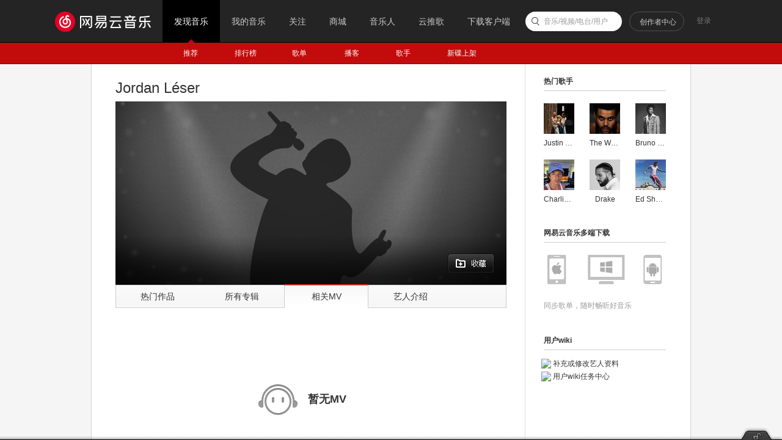

--- FILE ---
content_type: application/javascript
request_url: https://fp-upload.dun.163.com/v2/js/d
body_size: 186
content:
{"code":200,"data":{"dt":"lhSL+lGFXuFFB0VUUFaDnvfLqWMZsX+w","st":1768920788094,"tid":"z9gD7jwvQXZEEkREQVeSy+bKqWIdoCrw"},"msg":"ok"}

--- FILE ---
content_type: application/javascript
request_url: https://fp-upload.dun.163.com/v2/js/d
body_size: 186
content:
{"code":200,"data":{"dt":"6saL6SeNXItFRlRARFeWyueO6TIZ/VkT","st":1768920788515,"tid":"GDXFwsQthYJEAhEQQRbWnubOvTJZ6VxC"},"msg":"ok"}